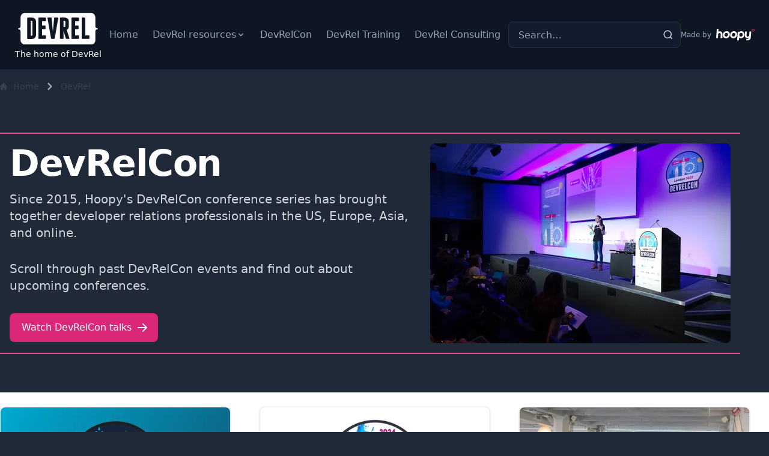

--- FILE ---
content_type: text/html; charset=utf-8
request_url: https://developerrelations.com/devrelcon/
body_size: 5960
content:
<!DOCTYPE html><html lang="en" class="dark"> <head><script defer data-domain="developerrelations.com" src="https://plausible.io/js/script.outbound-links.js"></script><script>
      window.plausible = window.plausible || function () {
        (window.plausible.q = window.plausible.q || []).push(arguments);
      };
    </script><meta charset="UTF-8"><meta name="viewport" content="width=device-width, initial-scale=1.0"><meta name="generator" content="Astro v5.16.4"><link href="https://cdnjs.cloudflare.com/ajax/libs/flowbite/2.3.0/flowbite.min.css" rel="stylesheet"><title>DevRelCon | DeveloperRelations.com</title><link rel="canonical" href="https://developerrelations.com/devrelcon/"><meta name="description" content="The global developer relations event series."><meta name="robots" content="index, follow"><meta property="og:title" content="DevRelCon | DeveloperRelations.com"><meta property="og:type" content="website"><meta property="og:image" content="https://developerrelations.com/images/devrel-logo.png"><meta property="og:url" content="https://developerrelations.com/devrelcon/"><meta property="og:description" content="The global developer relations event series."><meta property="og:locale" content="en_US"><meta property="og:site_name" content="Developer Relations"><meta name="twitter:card" content="summary_large_image"><meta name="twitter:site" content="@_devrel"><meta name="twitter:title" content="DevRelCon | DeveloperRelations.com"><meta name="twitter:image" content="https://developerrelations.com/images/devrel-logo.png"><meta name="twitter:image:alt" content="Developer Relations Logo"><meta name="twitter:description" content="The global developer relations event series."><meta name="twitter:creator" content="@_devrel"><link rel="icon" type="image/svg+xml" href="/favicon.svg"><link rel="sitemap" type="application/xml" href="/sitemap-index.xml"><meta name="theme-color" content="#1f2937"><link rel="stylesheet" href="/_astro/index.7BqZ6ZIh.css"></head> <body class="bg-gray-800"> <header class="border-b border-[#233044] bg-[#0E1624] shadow-[0_1px_0_0_rgba(23,37,69,0.6)]"> <nav class="px-4 py-4 sm:px-6"> <div class="mx-auto flex max-w-screen-xl flex-wrap items-center justify-between gap-4 lg:gap-6"> <div class="flex items-center gap-3"> <a href="/" class="flex flex-col items-center text-center"> <img src="/_astro/devrel-logo-white.CTuCNOki_lAb57.svg" alt="DeveloperRelations.com logo" loading="lazy" decoding="async" fetchpriority="auto" width="145" height="66" class="mx-0 sm:h-16"> <p class="hidden w-full text-center text-sm font-medium text-white md:block">
The home of DevRel
</p> </a> </div> <form id="site-search-form" action="/search" method="get" role="search" class="order-3 w-full lg:order-2 lg:w-auto lg:flex-1"> <label for="site-search" class="sr-only">Search the site</label> <div class="relative w-full max-w-md"> <input id="site-search" name="q" type="search" placeholder="Search…" value class="h-11 w-full rounded-lg border border-[#233044] bg-[#121C2E] px-4 pr-10 text-[#E6EAF2] placeholder-[#94A3B8] transition focus:border-pink-500 focus:outline-none focus:ring-2 focus:ring-pink-500/70" autocomplete="off" enterkeyhint="search"> <div class="pointer-events-none absolute inset-y-0 right-3 flex items-center text-slate-300"> <svg xmlns="http://www.w3.org/2000/svg" width="18" height="18" viewBox="0 0 24 24" fill="none" stroke="currentColor" stroke-width="2" aria-hidden="true"> <circle cx="11" cy="11" r="8"></circle> <line x1="21" y1="21" x2="16.65" y2="16.65"></line> </svg> </div> </div> </form> <div class="flex items-center gap-4 lg:order-3"> <a href="https://hoopy.io" target="_blank" class="flex items-center text-xs font-medium text-[#94A3B8] transition hover:text-[#E6EAF2]">
Made by <img src="/images/hoopy.svg" alt="Hoopy logo" class="ml-2 w-16"> </a> <button data-collapse-toggle="mobile-menu-2" type="button" class="inline-flex items-center rounded-lg p-2 text-[#94A3B8] transition hover:bg-[#182235] hover:text-[#E6EAF2] focus:outline-none focus:ring-2 focus:ring-pink-500/70 lg:hidden" aria-controls="mobile-menu-2" aria-expanded="false"> <span class="sr-only">Open main menu</span> <svg class="h-6 w-6" fill="currentColor" viewBox="0 0 20 20" xmlns="http://www.w3.org/2000/svg"> <path fill-rule="evenodd" d="M3 5a1 1 0 011-1h12a1 1 0 110 2H4a1 1 0 01-1-1zM3 10a1 1 0 011-1h12a1 1 0 110 2H4a1 1 0 01-1-1zM3 15a1 1 0 011-1h12a1 1 0 110 2H4a1 1 0 01-1-1z" clip-rule="evenodd"></path> </svg> <svg class="hidden h-6 w-6" fill="currentColor" viewBox="0 0 20 20" xmlns="http://www.w3.org/2000/svg"> <path fill-rule="evenodd" d="M4.293 4.293a1 1 0 011.414 0L10 8.586l4.293-4.293a1 1 0 111.414 1.414L11.414 10l4.293 4.293a1 1 0 01-1.414 1.414L10 11.414l-4.293 4.293a1 1 0 01-1.414-1.414L8.586 10 4.293 5.707a1 1 0 010-1.414z" clip-rule="evenodd"></path> </svg> </button> </div> <div class="order-4 hidden w-full items-center justify-between rounded-lg border border-transparent bg-transparent p-0 lg:order-1 lg:flex lg:w-auto" id="mobile-menu-2"> <ul class="flex flex-col gap-2 font-medium text-[#94A3B8] lg:flex-row lg:items-center lg:gap-6"> <li> <a href="/" class="block rounded-lg px-3 py-2 transition hover:bg-[#182235] hover:text-[#E6EAF2]">
Home
</a> </li> <li class="group relative"> <button type="button" data-dropdown-toggle="resources-menu" class="peer flex w-full items-center gap-1 rounded-lg px-3 py-2 transition hover:bg-[#182235] hover:text-[#E6EAF2]">
DevRel resources
<svg class="h-4 w-4" fill="currentColor" viewBox="0 0 20 20" xmlns="http://www.w3.org/2000/svg"> <path fill-rule="evenodd" d="M5.293 7.293a1 1 0 011.414 0L10 10.586l3.293-3.293a1 1 0 111.414 1.414l-4 4a1 1 0 01-1.414 0l-4-4a1 1 0 010-1.414z" clip-rule="evenodd"></path> </svg> </button> <div id="resources-menu" data-popper-placement="bottom-start" class="hidden min-w-[12rem] rounded-lg border border-[#233044] bg-[#121C2E] shadow-lg shadow-black/20 ring-1 ring-[#233044]/60 [&:not(.hidden)]:!block"> <div class="py-2 text-sm text-[#94A3B8]"> <a href="/talks" class="block px-4 py-2 transition hover:bg-[#182235] hover:text-[#E6EAF2]">DevRelCon talks</a> <a href="/guides" class="block px-4 py-2 transition hover:bg-[#182235] hover:text-[#E6EAF2]">DevRel guides</a> <a href="/podcasts" class="block px-4 py-2 transition hover:bg-[#182235] hover:text-[#E6EAF2]">DevRel podcasts</a> <a href="/reports" class="block px-4 py-2 transition hover:bg-[#182235] hover:text-[#E6EAF2]">DevRel reports</a> <a href="/case-studies" class="block px-4 py-2 transition hover:bg-[#182235] hover:text-[#E6EAF2]">DevRel case studies</a> <a href="/origin-stories" class="block px-4 py-2 transition hover:bg-[#182235] hover:text-[#E6EAF2]">DevRel origin stories</a> </div> </div> </li> <li> <a href="/devrelcon" class="block rounded-lg px-3 py-2 transition hover:bg-[#182235] hover:text-[#E6EAF2]">
DevRelCon
</a> </li> <li> <a href="https://developer.marketing/" target="_blank" class="block rounded-lg px-3 py-2 transition hover:bg-[#182235] hover:text-[#E6EAF2]">
DevRel Training
</a> </li> <li> <a href="https://hoopy.io/" target="_blank" class="block rounded-lg px-3 py-2 transition hover:bg-[#182235] hover:text-[#E6EAF2]">
DevRel Consulting
</a> </li> </ul> </div> </div> </nav> </header> <script>
  (() => {
    const isTypingTarget = (active) => {
      if (!active) return false;
      const tag = active.tagName;
      return tag === "INPUT" || tag === "TEXTAREA" || active.isContentEditable;
    };

    window.addEventListener("keydown", (event) => {
      if (event.key !== "/" && event.code !== "Slash") return;
      if (isTypingTarget(document.activeElement)) return;
      const input = document.getElementById("site-search");
      if (!input) return;
      event.preventDefault();
      input.focus();
    });

    const form = document.getElementById("site-search-form");
    if (!form) return;
    form.addEventListener("submit", () => {
      const queryInput = form.querySelector('input[name="q"]');
      const q = queryInput ? queryInput.value : "";
      window.dispatchEvent(new CustomEvent("search:submitted", { detail: { q } }));
    });
  })();
</script> <div class="flex flex-wrap justify-between items-center mx-auto max-w-screen-xl"> <nav class="mt-4" aria-label="Breadcrumb"><ol class="inline-flex items-center space-x-1 md:space-x-2 rtl:space-x-reverse"><li class="inline-flex items-center"><a href="/" class="inline-flex items-center text-sm font-medium text-gray-700 hover:text-blue-600 dark:text-gray-400 dark:hover:text-white"><svg class="w-3 h-3 me-2.5" aria-hidden="true" xmlns="http://www.w3.org/2000/svg" fill="currentColor" viewBox="0 0 20 20"><path d="m19.707 9.293-2-2-7-7a1 1 0 0 0-1.414 0l-7 7-2 2a1 1 0 0 0 1.414 1.414L2 10.414V18a2 2 0 0 0 2 2h3a1 1 0 0 0 1-1v-4a1 1 0 0 1 1-1h2a1 1 0 0 1 1 1v4a1 1 0 0 0 1 1h3a2 2 0 0 0 2-2v-7.586l.293.293a1 1 0 0 0 1.414-1.414Z"></path></svg>
Home
</a></li><li title="DevRel"><div class="flex items-center"><svg class="rtl:rotate-180 w-3 h-3 text-gray-400 mx-1" aria-hidden="true" xmlns="http://www.w3.org/2000/svg" fill="none" viewBox="0 0 6 10"><path stroke="currentColor" stroke-linecap="round" stroke-linejoin="round" stroke-width="2" d="m1 9 4-4-4-4"></path></svg><a href="/devrelcon/" class="ms-1 text-sm font-medium text-gray-700 hover:text-blue-600 md:ms-2 dark:text-gray-400 dark:hover:text-white">DevRel</a></div></li></ol></nav>  <section class="bg-gray-800"> <div class="grid max-w-screen-xl px-4 my-8 mx-auto lg:gap-8 xl:gap-0 lg:my-16 py-4 lg:grid-cols-12 border-y-2 border-pink-500"> <div class="mr-auto place-self-center lg:col-span-7"> <h1 class="max-w-2xl mb-4 text-4xl font-extrabold tracking-tight leading-none md:text-5xl xl:text-6xl text-white">DevRelCon</h1> <p class="max-w-2xl mb-6 font-light lg:mb-8 md:text-lg lg:text-xl text-gray-300">Since 2015, Hoopy's DevRelCon conference series has brought together developer relations professionals in the US, Europe, Asia, and online.</p> <p class="max-w-2xl mb-6 font-light lg:mb-8 md:text-lg lg:text-xl text-gray-300">Scroll through past DevRelCon events and find out about upcoming conferences.</p> <a href="/talks" class="inline-flex items-center justify-center px-5 py-3 mr-3 text-base font-medium text-center text-white rounded-lg bg-pink-600 hover:bg-pink-500">
Watch DevRelCon talks
<svg class="w-5 h-5 ml-2 -mr-1" fill="currentColor" viewBox="0 0 20 20" xmlns="http://www.w3.org/2000/svg"><path fill-rule="evenodd" d="M10.293 3.293a1 1 0 011.414 0l6 6a1 1 0 010 1.414l-6 6a1 1 0 01-1.414-1.414L14.586 11H3a1 1 0 110-2h11.586l-4.293-4.293a1 1 0 010-1.414z" clip-rule="evenodd"></path></svg> </a> </div> <div class="hidden lg:mt-0 lg:col-span-5 lg:flex"> <img src="/_astro/devrelcon-london-2019-stage.C8b_vBep_ZEFfgd.webp" alt="DevRelCon London 2019" decoding="async" loading="lazy" fetchpriority="auto" width="500" height="333" class="rounded-lg"> </div> </div> </section> <section class="bg-white dark:bg-gray-800 w-full block"> <div class="pt-6 py-8 px-0 mx-auto max-w-screen-xl lg:py-6 lg:px-0 "> <div class="grid lg:grid-cols-3 md:grid-cols-2 sm:grid-cols-1 gap-4"> <div class="flex flex-col col-span-1"> <div class="flex flex-col flex-grow"> <div class="max-w-sm bg-white border border-gray-200 rounded-lg shadow dark:bg-gray-900 dark:border-gray-700"> <a href="/devrelcon/devrelcon-new-york-2025"> <img src="/_astro/devrelcon-new-york-2025.Bd-dl6D-_ZKKkin.webp" alt="DevRelCon New York 2025" loading="lazy" decoding="async" fetchpriority="auto" width="480" height="255" class="rounded-t-lg"> </a>  <div class="p-5"> <a href="/devrelcon/devrelcon-new-york-2025"> <h3 class="mb-2 text-2xl font-bold tracking-tight text-gray-900 dark:text-white">DevRelCon New York 2025</h3> </a> <p class="mb-1 font-normal text-gray-700 dark:text-gray-400">17 July 2025  to 18 July 2025 </p> <p class="mb-3 font-normal text-gray-700 dark:text-gray-400"> New York </p> <a href="/devrelcon/devrelcon-new-york-2025" class="inline-flex items-center px-3 py-2 mt-4 text-sm font-medium text-center text-white bg-primary-700 rounded-lg hover:bg-primary-800 focus:ring-4 focus:outline-none focus:ring-primary-300 dark:bg-primary-600 dark:hover:bg-primary-700 dark:focus:ring-primary-800">
Read more
<svg class="rtl:rotate-180 w-3.5 h-3.5 ms-2" aria-hidden="true" xmlns="http://www.w3.org/2000/svg" fill="none" viewBox="0 0 14 10"> <path stroke="currentColor" stroke-linecap="round" stroke-linejoin="round" stroke-width="2" d="M1 5h12m0 0L9 1m4 4L9 9"></path> </svg> </a> </div> </div> </div> </div><div class="flex flex-col col-span-1"> <div class="flex flex-col flex-grow"> <div class="max-w-sm bg-white border border-gray-200 rounded-lg shadow dark:bg-gray-900 dark:border-gray-700"> <a href="/devrelcon/devrelcon-bengaluru-2024"> <img src="/_astro/devrelcon-bengaluru-2024.BgBPESeA_Z28vWXY.webp" alt="DevRelCon Bengaluru 2024" loading="lazy" decoding="async" fetchpriority="auto" width="480" height="255" class="rounded-t-lg"> </a>  <div class="p-5"> <a href="/devrelcon/devrelcon-bengaluru-2024"> <h3 class="mb-2 text-2xl font-bold tracking-tight text-gray-900 dark:text-white">DevRelCon Bengaluru 2024</h3> </a> <p class="mb-1 font-normal text-gray-700 dark:text-gray-400">6 December 2024  to 7 December 2024 </p> <p class="mb-3 font-normal text-gray-700 dark:text-gray-400"> Bengaluru </p> <a href="/devrelcon/devrelcon-bengaluru-2024" class="inline-flex items-center px-3 py-2 mt-4 text-sm font-medium text-center text-white bg-primary-700 rounded-lg hover:bg-primary-800 focus:ring-4 focus:outline-none focus:ring-primary-300 dark:bg-primary-600 dark:hover:bg-primary-700 dark:focus:ring-primary-800">
Read more
<svg class="rtl:rotate-180 w-3.5 h-3.5 ms-2" aria-hidden="true" xmlns="http://www.w3.org/2000/svg" fill="none" viewBox="0 0 14 10"> <path stroke="currentColor" stroke-linecap="round" stroke-linejoin="round" stroke-width="2" d="M1 5h12m0 0L9 1m4 4L9 9"></path> </svg> </a> </div> </div> </div> </div><div class="flex flex-col col-span-1"> <div class="flex flex-col flex-grow"> <div class="max-w-sm bg-white border border-gray-200 rounded-lg shadow dark:bg-gray-900 dark:border-gray-700"> <a href="/devrelcon/devrelcon-new-york-2024"> <img src="/_astro/devrelcon-new-york-2024.rxOEpKXU_Z1wiBrt.webp" alt="DevRelCon New York 2024" loading="lazy" decoding="async" fetchpriority="auto" width="480" height="255" class="rounded-t-lg"> </a>  <div class="p-5"> <a href="/devrelcon/devrelcon-new-york-2024"> <h3 class="mb-2 text-2xl font-bold tracking-tight text-gray-900 dark:text-white">DevRelCon New York 2024</h3> </a> <p class="mb-1 font-normal text-gray-700 dark:text-gray-400">18 July 2024  to 19 July 2024 </p> <p class="mb-3 font-normal text-gray-700 dark:text-gray-400"> New York </p> <a href="/devrelcon/devrelcon-new-york-2024" class="inline-flex items-center px-3 py-2 mt-4 text-sm font-medium text-center text-white bg-primary-700 rounded-lg hover:bg-primary-800 focus:ring-4 focus:outline-none focus:ring-primary-300 dark:bg-primary-600 dark:hover:bg-primary-700 dark:focus:ring-primary-800">
Read more
<svg class="rtl:rotate-180 w-3.5 h-3.5 ms-2" aria-hidden="true" xmlns="http://www.w3.org/2000/svg" fill="none" viewBox="0 0 14 10"> <path stroke="currentColor" stroke-linecap="round" stroke-linejoin="round" stroke-width="2" d="M1 5h12m0 0L9 1m4 4L9 9"></path> </svg> </a> </div> </div> </div> </div><div class="flex flex-col col-span-1"> <div class="flex flex-col flex-grow"> <div class="max-w-sm bg-white border border-gray-200 rounded-lg shadow dark:bg-gray-900 dark:border-gray-700"> <a href="/devrelcon/devrelcon-london-2023"> <img src="/_astro/devrelcon-london-2023.DeRRjLBy_2kgzTL.webp" alt="DevRelCon London 2023" loading="lazy" decoding="async" fetchpriority="auto" width="480" height="255" class="rounded-t-lg"> </a>  <div class="p-5"> <a href="/devrelcon/devrelcon-london-2023"> <h3 class="mb-2 text-2xl font-bold tracking-tight text-gray-900 dark:text-white">DevRelCon London 2023</h3> </a> <p class="mb-1 font-normal text-gray-700 dark:text-gray-400">7 September 2023  to 8 September 2023 </p> <p class="mb-3 font-normal text-gray-700 dark:text-gray-400"> London </p> <a href="/devrelcon/devrelcon-london-2023" class="inline-flex items-center px-3 py-2 mt-4 text-sm font-medium text-center text-white bg-primary-700 rounded-lg hover:bg-primary-800 focus:ring-4 focus:outline-none focus:ring-primary-300 dark:bg-primary-600 dark:hover:bg-primary-700 dark:focus:ring-primary-800">
Read more
<svg class="rtl:rotate-180 w-3.5 h-3.5 ms-2" aria-hidden="true" xmlns="http://www.w3.org/2000/svg" fill="none" viewBox="0 0 14 10"> <path stroke="currentColor" stroke-linecap="round" stroke-linejoin="round" stroke-width="2" d="M1 5h12m0 0L9 1m4 4L9 9"></path> </svg> </a> </div> </div> </div> </div><div class="flex flex-col col-span-1"> <div class="flex flex-col flex-grow"> <div class="max-w-sm bg-white border border-gray-200 rounded-lg shadow dark:bg-gray-900 dark:border-gray-700"> <a href="/devrelcon/devrelcon-yokohama-2023"> <img src="/_astro/devrelcon-yokohama-2023.C3_vRfzc_1O2PnM.webp" alt="DevRelCon Yokohama 2023" loading="lazy" decoding="async" fetchpriority="auto" width="480" height="255" class="rounded-t-lg"> </a>  <div class="p-5"> <a href="/devrelcon/devrelcon-yokohama-2023"> <h3 class="mb-2 text-2xl font-bold tracking-tight text-gray-900 dark:text-white">DevRelCon Yokohama 2023</h3> </a> <p class="mb-1 font-normal text-gray-700 dark:text-gray-400">10 March 2023  to 11 March 2023 </p> <p class="mb-3 font-normal text-gray-700 dark:text-gray-400"> Yokohama </p> <a href="/devrelcon/devrelcon-yokohama-2023" class="inline-flex items-center px-3 py-2 mt-4 text-sm font-medium text-center text-white bg-primary-700 rounded-lg hover:bg-primary-800 focus:ring-4 focus:outline-none focus:ring-primary-300 dark:bg-primary-600 dark:hover:bg-primary-700 dark:focus:ring-primary-800">
Read more
<svg class="rtl:rotate-180 w-3.5 h-3.5 ms-2" aria-hidden="true" xmlns="http://www.w3.org/2000/svg" fill="none" viewBox="0 0 14 10"> <path stroke="currentColor" stroke-linecap="round" stroke-linejoin="round" stroke-width="2" d="M1 5h12m0 0L9 1m4 4L9 9"></path> </svg> </a> </div> </div> </div> </div><div class="flex flex-col col-span-1"> <div class="flex flex-col flex-grow"> <div class="max-w-sm bg-white border border-gray-200 rounded-lg shadow dark:bg-gray-900 dark:border-gray-700"> <a href="/devrelcon/devrelcon-latam-2023"> <img src="/_astro/devrelcon-latam-2023.ultnoXnr_Z245Rsl.webp" alt="DevRelCon LATAM" loading="lazy" decoding="async" fetchpriority="auto" width="480" height="255" class="rounded-t-lg"> </a>  <div class="p-5"> <a href="/devrelcon/devrelcon-latam-2023"> <h3 class="mb-2 text-2xl font-bold tracking-tight text-gray-900 dark:text-white">DevRelCon LATAM</h3> </a> <p class="mb-1 font-normal text-gray-700 dark:text-gray-400">9 February 2023  to 10 February 2023 </p> <p class="mb-3 font-normal text-gray-700 dark:text-gray-400"> Online </p> <a href="/devrelcon/devrelcon-latam-2023" class="inline-flex items-center px-3 py-2 mt-4 text-sm font-medium text-center text-white bg-primary-700 rounded-lg hover:bg-primary-800 focus:ring-4 focus:outline-none focus:ring-primary-300 dark:bg-primary-600 dark:hover:bg-primary-700 dark:focus:ring-primary-800">
Read more
<svg class="rtl:rotate-180 w-3.5 h-3.5 ms-2" aria-hidden="true" xmlns="http://www.w3.org/2000/svg" fill="none" viewBox="0 0 14 10"> <path stroke="currentColor" stroke-linecap="round" stroke-linejoin="round" stroke-width="2" d="M1 5h12m0 0L9 1m4 4L9 9"></path> </svg> </a> </div> </div> </div> </div><div class="flex flex-col col-span-1"> <div class="flex flex-col flex-grow"> <div class="max-w-sm bg-white border border-gray-200 rounded-lg shadow dark:bg-gray-900 dark:border-gray-700"> <a href="/devrelcon/devrelcon-prague-2022"> <img src="/_astro/devrelcon-prague-2022.Cv7bs-G7_29nPpc.webp" alt="DevRelCon Prague 2022" loading="lazy" decoding="async" fetchpriority="auto" width="480" height="255" class="rounded-t-lg"> </a>  <div class="p-5"> <a href="/devrelcon/devrelcon-prague-2022"> <h3 class="mb-2 text-2xl font-bold tracking-tight text-gray-900 dark:text-white">DevRelCon Prague 2022</h3> </a> <p class="mb-1 font-normal text-gray-700 dark:text-gray-400">6 December 2022  to 7 December 2022 </p> <p class="mb-3 font-normal text-gray-700 dark:text-gray-400"> Prague </p> <a href="/devrelcon/devrelcon-prague-2022" class="inline-flex items-center px-3 py-2 mt-4 text-sm font-medium text-center text-white bg-primary-700 rounded-lg hover:bg-primary-800 focus:ring-4 focus:outline-none focus:ring-primary-300 dark:bg-primary-600 dark:hover:bg-primary-700 dark:focus:ring-primary-800">
Read more
<svg class="rtl:rotate-180 w-3.5 h-3.5 ms-2" aria-hidden="true" xmlns="http://www.w3.org/2000/svg" fill="none" viewBox="0 0 14 10"> <path stroke="currentColor" stroke-linecap="round" stroke-linejoin="round" stroke-width="2" d="M1 5h12m0 0L9 1m4 4L9 9"></path> </svg> </a> </div> </div> </div> </div><div class="flex flex-col col-span-1"> <div class="flex flex-col flex-grow"> <div class="max-w-sm bg-white border border-gray-200 rounded-lg shadow dark:bg-gray-900 dark:border-gray-700"> <a href="/devrelcon/devrelcon-deep-dives"> <img src="/_astro/devrelcon-deep-dives.D1GsZD8B_70SSX.webp" alt="DevRelCon Deep Dives" loading="lazy" decoding="async" fetchpriority="auto" width="480" height="255" class="rounded-t-lg"> </a>  <div class="p-5"> <a href="/devrelcon/devrelcon-deep-dives"> <h3 class="mb-2 text-2xl font-bold tracking-tight text-gray-900 dark:text-white">DevRelCon Deep Dives</h3> </a> <p class="mb-1 font-normal text-gray-700 dark:text-gray-400">24 May 2022  to 25 May 2022 </p> <p class="mb-3 font-normal text-gray-700 dark:text-gray-400"> Online </p> <a href="/devrelcon/devrelcon-deep-dives" class="inline-flex items-center px-3 py-2 mt-4 text-sm font-medium text-center text-white bg-primary-700 rounded-lg hover:bg-primary-800 focus:ring-4 focus:outline-none focus:ring-primary-300 dark:bg-primary-600 dark:hover:bg-primary-700 dark:focus:ring-primary-800">
Read more
<svg class="rtl:rotate-180 w-3.5 h-3.5 ms-2" aria-hidden="true" xmlns="http://www.w3.org/2000/svg" fill="none" viewBox="0 0 14 10"> <path stroke="currentColor" stroke-linecap="round" stroke-linejoin="round" stroke-width="2" d="M1 5h12m0 0L9 1m4 4L9 9"></path> </svg> </a> </div> </div> </div> </div><div class="flex flex-col col-span-1"> <div class="flex flex-col flex-grow"> <div class="max-w-sm bg-white border border-gray-200 rounded-lg shadow dark:bg-gray-900 dark:border-gray-700"> <a href="/devrelcon/devrelcon-2021"> <img src="/_astro/devrelcon-2021.dNHzQe8R_Z2aDIe3.webp" alt="DevRelCon 2021" loading="lazy" decoding="async" fetchpriority="auto" width="480" height="255" class="rounded-t-lg"> </a>  <div class="p-5"> <a href="/devrelcon/devrelcon-2021"> <h3 class="mb-2 text-2xl font-bold tracking-tight text-gray-900 dark:text-white">DevRelCon 2021</h3> </a> <p class="mb-1 font-normal text-gray-700 dark:text-gray-400">8 November 2021  to 10 November 2021 </p> <p class="mb-3 font-normal text-gray-700 dark:text-gray-400"> Online </p> <a href="/devrelcon/devrelcon-2021" class="inline-flex items-center px-3 py-2 mt-4 text-sm font-medium text-center text-white bg-primary-700 rounded-lg hover:bg-primary-800 focus:ring-4 focus:outline-none focus:ring-primary-300 dark:bg-primary-600 dark:hover:bg-primary-700 dark:focus:ring-primary-800">
Read more
<svg class="rtl:rotate-180 w-3.5 h-3.5 ms-2" aria-hidden="true" xmlns="http://www.w3.org/2000/svg" fill="none" viewBox="0 0 14 10"> <path stroke="currentColor" stroke-linecap="round" stroke-linejoin="round" stroke-width="2" d="M1 5h12m0 0L9 1m4 4L9 9"></path> </svg> </a> </div> </div> </div> </div><div class="flex flex-col col-span-1"> <div class="flex flex-col flex-grow"> <div class="max-w-sm bg-white border border-gray-200 rounded-lg shadow dark:bg-gray-900 dark:border-gray-700"> <a href="/devrelcon/devrelcon-tokyo-2021"> <img src="/_astro/devrelcon-tokyo-2021.BU25nDKE_21bW2a.webp" alt="DevRelCon Tokyo 2021" loading="lazy" decoding="async" fetchpriority="auto" width="480" height="255" class="rounded-t-lg"> </a>  <div class="p-5"> <a href="/devrelcon/devrelcon-tokyo-2021"> <h3 class="mb-2 text-2xl font-bold tracking-tight text-gray-900 dark:text-white">DevRelCon Tokyo 2021</h3> </a> <p class="mb-1 font-normal text-gray-700 dark:text-gray-400">6 May 2021  </p> <p class="mb-3 font-normal text-gray-700 dark:text-gray-400"> Online </p> <a href="/devrelcon/devrelcon-tokyo-2021" class="inline-flex items-center px-3 py-2 mt-4 text-sm font-medium text-center text-white bg-primary-700 rounded-lg hover:bg-primary-800 focus:ring-4 focus:outline-none focus:ring-primary-300 dark:bg-primary-600 dark:hover:bg-primary-700 dark:focus:ring-primary-800">
Read more
<svg class="rtl:rotate-180 w-3.5 h-3.5 ms-2" aria-hidden="true" xmlns="http://www.w3.org/2000/svg" fill="none" viewBox="0 0 14 10"> <path stroke="currentColor" stroke-linecap="round" stroke-linejoin="round" stroke-width="2" d="M1 5h12m0 0L9 1m4 4L9 9"></path> </svg> </a> </div> </div> </div> </div><div class="flex flex-col col-span-1"> <div class="flex flex-col flex-grow"> <div class="max-w-sm bg-white border border-gray-200 rounded-lg shadow dark:bg-gray-900 dark:border-gray-700"> <a href="/devrelcon/devrelcon-earth-2020"> <img src="/_astro/devrelcon-earth-2020.T64fRIFk_ewOq6.webp" alt="DevRelCon Earth 2020" loading="lazy" decoding="async" fetchpriority="auto" width="480" height="255" class="rounded-t-lg"> </a>  <div class="p-5"> <a href="/devrelcon/devrelcon-earth-2020"> <h3 class="mb-2 text-2xl font-bold tracking-tight text-gray-900 dark:text-white">DevRelCon Earth 2020</h3> </a> <p class="mb-1 font-normal text-gray-700 dark:text-gray-400">30 June 2020  to 10 August 2020 </p> <p class="mb-3 font-normal text-gray-700 dark:text-gray-400"> Online </p> <a href="/devrelcon/devrelcon-earth-2020" class="inline-flex items-center px-3 py-2 mt-4 text-sm font-medium text-center text-white bg-primary-700 rounded-lg hover:bg-primary-800 focus:ring-4 focus:outline-none focus:ring-primary-300 dark:bg-primary-600 dark:hover:bg-primary-700 dark:focus:ring-primary-800">
Read more
<svg class="rtl:rotate-180 w-3.5 h-3.5 ms-2" aria-hidden="true" xmlns="http://www.w3.org/2000/svg" fill="none" viewBox="0 0 14 10"> <path stroke="currentColor" stroke-linecap="round" stroke-linejoin="round" stroke-width="2" d="M1 5h12m0 0L9 1m4 4L9 9"></path> </svg> </a> </div> </div> </div> </div><div class="flex flex-col col-span-1"> <div class="flex flex-col flex-grow"> <div class="max-w-sm bg-white border border-gray-200 rounded-lg shadow dark:bg-gray-900 dark:border-gray-700"> <a href="/devrelcon/devrelcon-london-2019"> <img src="/_astro/devrelcon-london-2019.BRQ9RDQQ_xR71o.webp" alt="DevRelCon London 2019" loading="lazy" decoding="async" fetchpriority="auto" width="480" height="255" class="rounded-t-lg"> </a>  <div class="p-5"> <a href="/devrelcon/devrelcon-london-2019"> <h3 class="mb-2 text-2xl font-bold tracking-tight text-gray-900 dark:text-white">DevRelCon London 2019</h3> </a> <p class="mb-1 font-normal text-gray-700 dark:text-gray-400">10 December 2019  to 11 December 2019 </p> <p class="mb-3 font-normal text-gray-700 dark:text-gray-400"> London </p> <a href="/devrelcon/devrelcon-london-2019" class="inline-flex items-center px-3 py-2 mt-4 text-sm font-medium text-center text-white bg-primary-700 rounded-lg hover:bg-primary-800 focus:ring-4 focus:outline-none focus:ring-primary-300 dark:bg-primary-600 dark:hover:bg-primary-700 dark:focus:ring-primary-800">
Read more
<svg class="rtl:rotate-180 w-3.5 h-3.5 ms-2" aria-hidden="true" xmlns="http://www.w3.org/2000/svg" fill="none" viewBox="0 0 14 10"> <path stroke="currentColor" stroke-linecap="round" stroke-linejoin="round" stroke-width="2" d="M1 5h12m0 0L9 1m4 4L9 9"></path> </svg> </a> </div> </div> </div> </div><div class="flex flex-col col-span-1"> <div class="flex flex-col flex-grow"> <div class="max-w-sm bg-white border border-gray-200 rounded-lg shadow dark:bg-gray-900 dark:border-gray-700"> <a href="/devrelcon/devrelcon-san-francisco-2019"> <img src="/_astro/devrelcon-san-francisco-2019.Dp4qaT7-_Z1j1wT0.webp" alt="DevRelCon San Francisco 2019" loading="lazy" decoding="async" fetchpriority="auto" width="480" height="255" class="rounded-t-lg"> </a>  <div class="p-5"> <a href="/devrelcon/devrelcon-san-francisco-2019"> <h3 class="mb-2 text-2xl font-bold tracking-tight text-gray-900 dark:text-white">DevRelCon San Francisco 2019</h3> </a> <p class="mb-1 font-normal text-gray-700 dark:text-gray-400">6 June 2019  to 7 June 2019 </p> <p class="mb-3 font-normal text-gray-700 dark:text-gray-400"> San Francisco </p> <a href="/devrelcon/devrelcon-san-francisco-2019" class="inline-flex items-center px-3 py-2 mt-4 text-sm font-medium text-center text-white bg-primary-700 rounded-lg hover:bg-primary-800 focus:ring-4 focus:outline-none focus:ring-primary-300 dark:bg-primary-600 dark:hover:bg-primary-700 dark:focus:ring-primary-800">
Read more
<svg class="rtl:rotate-180 w-3.5 h-3.5 ms-2" aria-hidden="true" xmlns="http://www.w3.org/2000/svg" fill="none" viewBox="0 0 14 10"> <path stroke="currentColor" stroke-linecap="round" stroke-linejoin="round" stroke-width="2" d="M1 5h12m0 0L9 1m4 4L9 9"></path> </svg> </a> </div> </div> </div> </div><div class="flex flex-col col-span-1"> <div class="flex flex-col flex-grow"> <div class="max-w-sm bg-white border border-gray-200 rounded-lg shadow dark:bg-gray-900 dark:border-gray-700"> <a href="/devrelcon/devrelcon-tokyo-2019"> <img src="/_astro/devrelcon-tokyo-2019.Df-KZCU7_Z2hWAk6.webp" alt="DevRelCon Tokyo 2019" loading="lazy" decoding="async" fetchpriority="auto" width="480" height="255" class="rounded-t-lg"> </a>  <div class="p-5"> <a href="/devrelcon/devrelcon-tokyo-2019"> <h3 class="mb-2 text-2xl font-bold tracking-tight text-gray-900 dark:text-white">DevRelCon Tokyo 2019</h3> </a> <p class="mb-1 font-normal text-gray-700 dark:text-gray-400">6 June 2019  to 7 June 2019 </p> <p class="mb-3 font-normal text-gray-700 dark:text-gray-400"> Tokyo </p> <a href="/devrelcon/devrelcon-tokyo-2019" class="inline-flex items-center px-3 py-2 mt-4 text-sm font-medium text-center text-white bg-primary-700 rounded-lg hover:bg-primary-800 focus:ring-4 focus:outline-none focus:ring-primary-300 dark:bg-primary-600 dark:hover:bg-primary-700 dark:focus:ring-primary-800">
Read more
<svg class="rtl:rotate-180 w-3.5 h-3.5 ms-2" aria-hidden="true" xmlns="http://www.w3.org/2000/svg" fill="none" viewBox="0 0 14 10"> <path stroke="currentColor" stroke-linecap="round" stroke-linejoin="round" stroke-width="2" d="M1 5h12m0 0L9 1m4 4L9 9"></path> </svg> </a> </div> </div> </div> </div><div class="flex flex-col col-span-1"> <div class="flex flex-col flex-grow"> <div class="max-w-sm bg-white border border-gray-200 rounded-lg shadow dark:bg-gray-900 dark:border-gray-700"> <a href="/devrelcon/devrelcon-london-2018"> <img src="/_astro/devrelcon-london-2018.xwqrF7iH_24gulp.webp" alt="DevRelCon London 2018" loading="lazy" decoding="async" fetchpriority="auto" width="480" height="255" class="rounded-t-lg"> </a>  <div class="p-5"> <a href="/devrelcon/devrelcon-london-2018"> <h3 class="mb-2 text-2xl font-bold tracking-tight text-gray-900 dark:text-white">DevRelCon London 2018</h3> </a> <p class="mb-1 font-normal text-gray-700 dark:text-gray-400">7 November 2018  to 8 November 2018 </p> <p class="mb-3 font-normal text-gray-700 dark:text-gray-400"> London </p> <a href="/devrelcon/devrelcon-london-2018" class="inline-flex items-center px-3 py-2 mt-4 text-sm font-medium text-center text-white bg-primary-700 rounded-lg hover:bg-primary-800 focus:ring-4 focus:outline-none focus:ring-primary-300 dark:bg-primary-600 dark:hover:bg-primary-700 dark:focus:ring-primary-800">
Read more
<svg class="rtl:rotate-180 w-3.5 h-3.5 ms-2" aria-hidden="true" xmlns="http://www.w3.org/2000/svg" fill="none" viewBox="0 0 14 10"> <path stroke="currentColor" stroke-linecap="round" stroke-linejoin="round" stroke-width="2" d="M1 5h12m0 0L9 1m4 4L9 9"></path> </svg> </a> </div> </div> </div> </div><div class="flex flex-col col-span-1"> <div class="flex flex-col flex-grow"> <div class="max-w-sm bg-white border border-gray-200 rounded-lg shadow dark:bg-gray-900 dark:border-gray-700"> <a href="/devrelcon/devrelcon-tokyo-2018"> <img src="/_astro/devrelcon-tokyo-2018.Cu6Hm1di_IKwrn.webp" alt="DevRelCon Tokyo 2018" loading="lazy" decoding="async" fetchpriority="auto" width="480" height="255" class="rounded-t-lg"> </a>  <div class="p-5"> <a href="/devrelcon/devrelcon-tokyo-2018"> <h3 class="mb-2 text-2xl font-bold tracking-tight text-gray-900 dark:text-white">DevRelCon Tokyo 2018</h3> </a> <p class="mb-1 font-normal text-gray-700 dark:text-gray-400">15 July 2018  </p> <p class="mb-3 font-normal text-gray-700 dark:text-gray-400"> Tokyo </p> <a href="/devrelcon/devrelcon-tokyo-2018" class="inline-flex items-center px-3 py-2 mt-4 text-sm font-medium text-center text-white bg-primary-700 rounded-lg hover:bg-primary-800 focus:ring-4 focus:outline-none focus:ring-primary-300 dark:bg-primary-600 dark:hover:bg-primary-700 dark:focus:ring-primary-800">
Read more
<svg class="rtl:rotate-180 w-3.5 h-3.5 ms-2" aria-hidden="true" xmlns="http://www.w3.org/2000/svg" fill="none" viewBox="0 0 14 10"> <path stroke="currentColor" stroke-linecap="round" stroke-linejoin="round" stroke-width="2" d="M1 5h12m0 0L9 1m4 4L9 9"></path> </svg> </a> </div> </div> </div> </div><div class="flex flex-col col-span-1"> <div class="flex flex-col flex-grow"> <div class="max-w-sm bg-white border border-gray-200 rounded-lg shadow dark:bg-gray-900 dark:border-gray-700"> <a href="/devrelcon/devxcon-2017"> <img src="/_astro/devxcon-2017.oGvNHcJJ_Z1nRj7D.webp" alt="DevXcon 2017" loading="lazy" decoding="async" fetchpriority="auto" width="480" height="255" class="rounded-t-lg"> </a>  <div class="p-5"> <a href="/devrelcon/devxcon-2017"> <h3 class="mb-2 text-2xl font-bold tracking-tight text-gray-900 dark:text-white">DevXcon 2017</h3> </a> <p class="mb-1 font-normal text-gray-700 dark:text-gray-400">4 June 2018  to 22 May 2017 </p> <p class="mb-3 font-normal text-gray-700 dark:text-gray-400"> San Francisco </p> <a href="/devrelcon/devxcon-2017" class="inline-flex items-center px-3 py-2 mt-4 text-sm font-medium text-center text-white bg-primary-700 rounded-lg hover:bg-primary-800 focus:ring-4 focus:outline-none focus:ring-primary-300 dark:bg-primary-600 dark:hover:bg-primary-700 dark:focus:ring-primary-800">
Read more
<svg class="rtl:rotate-180 w-3.5 h-3.5 ms-2" aria-hidden="true" xmlns="http://www.w3.org/2000/svg" fill="none" viewBox="0 0 14 10"> <path stroke="currentColor" stroke-linecap="round" stroke-linejoin="round" stroke-width="2" d="M1 5h12m0 0L9 1m4 4L9 9"></path> </svg> </a> </div> </div> </div> </div><div class="flex flex-col col-span-1"> <div class="flex flex-col flex-grow"> <div class="max-w-sm bg-white border border-gray-200 rounded-lg shadow dark:bg-gray-900 dark:border-gray-700"> <a href="/devrelcon/devxcon-2018"> <img src="/_astro/devxcon-2018.9Cx9tcT-_1nzeGa.webp" alt="DevXcon 2018" loading="lazy" decoding="async" fetchpriority="auto" width="480" height="255" class="rounded-t-lg"> </a>  <div class="p-5"> <a href="/devrelcon/devxcon-2018"> <h3 class="mb-2 text-2xl font-bold tracking-tight text-gray-900 dark:text-white">DevXcon 2018</h3> </a> <p class="mb-1 font-normal text-gray-700 dark:text-gray-400">4 June 2018  to 5 June 2018 </p> <p class="mb-3 font-normal text-gray-700 dark:text-gray-400"> San Francisco </p> <a href="/devrelcon/devxcon-2018" class="inline-flex items-center px-3 py-2 mt-4 text-sm font-medium text-center text-white bg-primary-700 rounded-lg hover:bg-primary-800 focus:ring-4 focus:outline-none focus:ring-primary-300 dark:bg-primary-600 dark:hover:bg-primary-700 dark:focus:ring-primary-800">
Read more
<svg class="rtl:rotate-180 w-3.5 h-3.5 ms-2" aria-hidden="true" xmlns="http://www.w3.org/2000/svg" fill="none" viewBox="0 0 14 10"> <path stroke="currentColor" stroke-linecap="round" stroke-linejoin="round" stroke-width="2" d="M1 5h12m0 0L9 1m4 4L9 9"></path> </svg> </a> </div> </div> </div> </div><div class="flex flex-col col-span-1"> <div class="flex flex-col flex-grow"> <div class="max-w-sm bg-white border border-gray-200 rounded-lg shadow dark:bg-gray-900 dark:border-gray-700"> <a href="/devrelcon/devrelcon-china-2018"> <img src="/_astro/devrelcon-china-2018.BZzYx9iQ_Z1mVf3C.webp" alt="DevRelCon China 2018" loading="lazy" decoding="async" fetchpriority="auto" width="480" height="255" class="rounded-t-lg"> </a>  <div class="p-5"> <a href="/devrelcon/devrelcon-china-2018"> <h3 class="mb-2 text-2xl font-bold tracking-tight text-gray-900 dark:text-white">DevRelCon China 2018</h3> </a> <p class="mb-1 font-normal text-gray-700 dark:text-gray-400">21 April 2018  </p> <p class="mb-3 font-normal text-gray-700 dark:text-gray-400"> Suzhou </p> <a href="/devrelcon/devrelcon-china-2018" class="inline-flex items-center px-3 py-2 mt-4 text-sm font-medium text-center text-white bg-primary-700 rounded-lg hover:bg-primary-800 focus:ring-4 focus:outline-none focus:ring-primary-300 dark:bg-primary-600 dark:hover:bg-primary-700 dark:focus:ring-primary-800">
Read more
<svg class="rtl:rotate-180 w-3.5 h-3.5 ms-2" aria-hidden="true" xmlns="http://www.w3.org/2000/svg" fill="none" viewBox="0 0 14 10"> <path stroke="currentColor" stroke-linecap="round" stroke-linejoin="round" stroke-width="2" d="M1 5h12m0 0L9 1m4 4L9 9"></path> </svg> </a> </div> </div> </div> </div><div class="flex flex-col col-span-1"> <div class="flex flex-col flex-grow"> <div class="max-w-sm bg-white border border-gray-200 rounded-lg shadow dark:bg-gray-900 dark:border-gray-700"> <a href="/devrelcon/devrelcon-london-2017"> <img src="/_astro/devrelcon-london-2017.BXLNhsDf_2rS9aB.webp" alt="DevRelCon London 2017" loading="lazy" decoding="async" fetchpriority="auto" width="480" height="255" class="rounded-t-lg"> </a>  <div class="p-5"> <a href="/devrelcon/devrelcon-london-2017"> <h3 class="mb-2 text-2xl font-bold tracking-tight text-gray-900 dark:text-white">DevRelCon London 2017</h3> </a> <p class="mb-1 font-normal text-gray-700 dark:text-gray-400">6 December 2017  </p> <p class="mb-3 font-normal text-gray-700 dark:text-gray-400"> London </p> <a href="/devrelcon/devrelcon-london-2017" class="inline-flex items-center px-3 py-2 mt-4 text-sm font-medium text-center text-white bg-primary-700 rounded-lg hover:bg-primary-800 focus:ring-4 focus:outline-none focus:ring-primary-300 dark:bg-primary-600 dark:hover:bg-primary-700 dark:focus:ring-primary-800">
Read more
<svg class="rtl:rotate-180 w-3.5 h-3.5 ms-2" aria-hidden="true" xmlns="http://www.w3.org/2000/svg" fill="none" viewBox="0 0 14 10"> <path stroke="currentColor" stroke-linecap="round" stroke-linejoin="round" stroke-width="2" d="M1 5h12m0 0L9 1m4 4L9 9"></path> </svg> </a> </div> </div> </div> </div><div class="flex flex-col col-span-1"> <div class="flex flex-col flex-grow"> <div class="max-w-sm bg-white border border-gray-200 rounded-lg shadow dark:bg-gray-900 dark:border-gray-700"> <a href="/devrelcon/devrelcon-tokyo-2017"> <img src="/_astro/devrelcon-tokyo-2017.CFMWsg1z_2axIAa.webp" alt="DevRelCon Tokyo 2017" loading="lazy" decoding="async" fetchpriority="auto" width="480" height="255" class="rounded-t-lg"> </a>  <div class="p-5"> <a href="/devrelcon/devrelcon-tokyo-2017"> <h3 class="mb-2 text-2xl font-bold tracking-tight text-gray-900 dark:text-white">DevRelCon Tokyo 2017</h3> </a> <p class="mb-1 font-normal text-gray-700 dark:text-gray-400">29 July 2017  </p> <p class="mb-3 font-normal text-gray-700 dark:text-gray-400"> Tokyo </p> <a href="/devrelcon/devrelcon-tokyo-2017" class="inline-flex items-center px-3 py-2 mt-4 text-sm font-medium text-center text-white bg-primary-700 rounded-lg hover:bg-primary-800 focus:ring-4 focus:outline-none focus:ring-primary-300 dark:bg-primary-600 dark:hover:bg-primary-700 dark:focus:ring-primary-800">
Read more
<svg class="rtl:rotate-180 w-3.5 h-3.5 ms-2" aria-hidden="true" xmlns="http://www.w3.org/2000/svg" fill="none" viewBox="0 0 14 10"> <path stroke="currentColor" stroke-linecap="round" stroke-linejoin="round" stroke-width="2" d="M1 5h12m0 0L9 1m4 4L9 9"></path> </svg> </a> </div> </div> </div> </div><div class="flex flex-col col-span-1"> <div class="flex flex-col flex-grow"> <div class="max-w-sm bg-white border border-gray-200 rounded-lg shadow dark:bg-gray-900 dark:border-gray-700"> <a href="/devrelcon/devrelcon-beijing-2017"> <img src="/_astro/devrelcon-beijing-2017.yLKGN0p8_Z21twhq.webp" alt="DevRelCon Beijing 2017" loading="lazy" decoding="async" fetchpriority="auto" width="480" height="255" class="rounded-t-lg"> </a>  <div class="p-5"> <a href="/devrelcon/devrelcon-beijing-2017"> <h3 class="mb-2 text-2xl font-bold tracking-tight text-gray-900 dark:text-white">DevRelCon Beijing 2017</h3> </a> <p class="mb-1 font-normal text-gray-700 dark:text-gray-400">6 May 2017  </p> <p class="mb-3 font-normal text-gray-700 dark:text-gray-400"> Beijing </p> <a href="/devrelcon/devrelcon-beijing-2017" class="inline-flex items-center px-3 py-2 mt-4 text-sm font-medium text-center text-white bg-primary-700 rounded-lg hover:bg-primary-800 focus:ring-4 focus:outline-none focus:ring-primary-300 dark:bg-primary-600 dark:hover:bg-primary-700 dark:focus:ring-primary-800">
Read more
<svg class="rtl:rotate-180 w-3.5 h-3.5 ms-2" aria-hidden="true" xmlns="http://www.w3.org/2000/svg" fill="none" viewBox="0 0 14 10"> <path stroke="currentColor" stroke-linecap="round" stroke-linejoin="round" stroke-width="2" d="M1 5h12m0 0L9 1m4 4L9 9"></path> </svg> </a> </div> </div> </div> </div><div class="flex flex-col col-span-1"> <div class="flex flex-col flex-grow"> <div class="max-w-sm bg-white border border-gray-200 rounded-lg shadow dark:bg-gray-900 dark:border-gray-700"> <a href="/devrelcon/devrelcon-london-2016"> <img src="/_astro/devrelcon-london-2016.CP2dFPnZ_Z1LvFO4.webp" alt="DevRelCon London 2016" loading="lazy" decoding="async" fetchpriority="auto" width="480" height="255" class="rounded-t-lg"> </a>  <div class="p-5"> <a href="/devrelcon/devrelcon-london-2016"> <h3 class="mb-2 text-2xl font-bold tracking-tight text-gray-900 dark:text-white">DevRelCon London 2016</h3> </a> <p class="mb-1 font-normal text-gray-700 dark:text-gray-400">7 December 2016  </p> <p class="mb-3 font-normal text-gray-700 dark:text-gray-400"> London </p> <a href="/devrelcon/devrelcon-london-2016" class="inline-flex items-center px-3 py-2 mt-4 text-sm font-medium text-center text-white bg-primary-700 rounded-lg hover:bg-primary-800 focus:ring-4 focus:outline-none focus:ring-primary-300 dark:bg-primary-600 dark:hover:bg-primary-700 dark:focus:ring-primary-800">
Read more
<svg class="rtl:rotate-180 w-3.5 h-3.5 ms-2" aria-hidden="true" xmlns="http://www.w3.org/2000/svg" fill="none" viewBox="0 0 14 10"> <path stroke="currentColor" stroke-linecap="round" stroke-linejoin="round" stroke-width="2" d="M1 5h12m0 0L9 1m4 4L9 9"></path> </svg> </a> </div> </div> </div> </div><div class="flex flex-col col-span-1"> <div class="flex flex-col flex-grow"> <div class="max-w-sm bg-white border border-gray-200 rounded-lg shadow dark:bg-gray-900 dark:border-gray-700"> <a href="/devrelcon/devrelcon-san-francisco-2016"> <img src="/_astro/devrelcon-san-francisco-2016.CyDS3pVW_2jJobq.webp" alt="DevRelCon San Francisco 2016" loading="lazy" decoding="async" fetchpriority="auto" width="480" height="255" class="rounded-t-lg"> </a>  <div class="p-5"> <a href="/devrelcon/devrelcon-san-francisco-2016"> <h3 class="mb-2 text-2xl font-bold tracking-tight text-gray-900 dark:text-white">DevRelCon San Francisco 2016</h3> </a> <p class="mb-1 font-normal text-gray-700 dark:text-gray-400">16 April 2016  </p> <p class="mb-3 font-normal text-gray-700 dark:text-gray-400"> San Francisco </p> <a href="/devrelcon/devrelcon-san-francisco-2016" class="inline-flex items-center px-3 py-2 mt-4 text-sm font-medium text-center text-white bg-primary-700 rounded-lg hover:bg-primary-800 focus:ring-4 focus:outline-none focus:ring-primary-300 dark:bg-primary-600 dark:hover:bg-primary-700 dark:focus:ring-primary-800">
Read more
<svg class="rtl:rotate-180 w-3.5 h-3.5 ms-2" aria-hidden="true" xmlns="http://www.w3.org/2000/svg" fill="none" viewBox="0 0 14 10"> <path stroke="currentColor" stroke-linecap="round" stroke-linejoin="round" stroke-width="2" d="M1 5h12m0 0L9 1m4 4L9 9"></path> </svg> </a> </div> </div> </div> </div><div class="flex flex-col col-span-1"> <div class="flex flex-col flex-grow"> <div class="max-w-sm bg-white border border-gray-200 rounded-lg shadow dark:bg-gray-900 dark:border-gray-700"> <a href="/devrelcon/devrelcon-london-2015"> <img src="/_astro/devrelcon-london-2015.BBpasib2_VyoHy.webp" alt="DevRelCon London 2015" loading="lazy" decoding="async" fetchpriority="auto" width="480" height="255" class="rounded-t-lg"> </a>  <div class="p-5"> <a href="/devrelcon/devrelcon-london-2015"> <h3 class="mb-2 text-2xl font-bold tracking-tight text-gray-900 dark:text-white">DevRelCon London 2015</h3> </a> <p class="mb-1 font-normal text-gray-700 dark:text-gray-400">30 September 2015  </p> <p class="mb-3 font-normal text-gray-700 dark:text-gray-400"> London </p> <a href="/devrelcon/devrelcon-london-2015" class="inline-flex items-center px-3 py-2 mt-4 text-sm font-medium text-center text-white bg-primary-700 rounded-lg hover:bg-primary-800 focus:ring-4 focus:outline-none focus:ring-primary-300 dark:bg-primary-600 dark:hover:bg-primary-700 dark:focus:ring-primary-800">
Read more
<svg class="rtl:rotate-180 w-3.5 h-3.5 ms-2" aria-hidden="true" xmlns="http://www.w3.org/2000/svg" fill="none" viewBox="0 0 14 10"> <path stroke="currentColor" stroke-linecap="round" stroke-linejoin="round" stroke-width="2" d="M1 5h12m0 0L9 1m4 4L9 9"></path> </svg> </a> </div> </div> </div> </div> </div> </div> </section>  </div> <footer class="p-4 py-8 bg-white md:p-8 lg:p-10 dark:bg-gray-900"> <div class="mx-auto max-w-screen-xl text-center"> <div class="grid lg:grid-cols-3"> <a href="https://hoopy.io" class="flex items-center ml-0 mb-4 text-2xl font-semibold text-gray-900 lg:mb-0 dark:text-white"> <img src="/_astro/hoopy.pOT7AcAk_Z7GKY5.svg" alt="Hoopy logo" loading="lazy" decoding="async" fetchpriority="auto" width="160" height="50" class="h-10"> </a> <ul class="flex flex-wrap items-center mb-4 text-sm text-gray-500 lg:mb-0 dark:text-gray-400"> <li> <a href="/about" class="mr-4 hover:underline md:mr-6 ">About</a> </li> <li> <a href="https://hoopy.io" target="_blank" class="mr-4 hover:underline md:mr-6">DevRel Consulting</a> </li> <li> <a href="https://developer.marketing/" target="_blank" class="mr-4 hover:underline md:mr-6">Training</a> </li> <li></li> <li> <a href="/guides/what-is-developer-relations" class="mr-4 hover:underline md:mr-6">What is DevRel?</a> </li> </ul> <!--<form action="#" class="flex w-full max-w-sm lg:ml-auto">
                <div class="relative w-full">
                    <label for="email" class="hidden mb-2 text-sm font-medium text-gray-900 dark:text-gray-300">Email address</label>
                    <div class="flex absolute inset-y-0 left-0 items-center pl-3 pointer-events-none">
                        <svg class="w-5 h-5 text-gray-500 dark:text-gray-400" fill="currentColor" viewBox="0 0 20 20" xmlns="http://www.w3.org/2000/svg">
                            <path d="M2.003 5.884L10 9.882l7.997-3.998A2 2 0 0016 4H4a2 2 0 00-1.997 1.884z"></path>
                            <path d="M18 8.118l-8 4-8-4V14a2 2 0 002 2h12a2 2 0 002-2V8.118z"></path>
                        </svg>
                    </div>
                    <input type="email" id="email" class="block p-3 pl-10 w-full text-sm text-gray-900 bg-gray-50 rounded-l-lg border border-gray-300 focus:ring-primary-500 focus:border-primary-500 dark:bg-gray-700 dark:border-gray-600 dark:placeholder-gray-400 dark:text-white dark:focus:ring-primary-500 dark:focus:border-primary-500" placeholder="Your email" required>
                </div>
                <button type="submit" class="py-3 px-5 text-sm text-center text-white rounded-r-lg border cursor-pointer bg-primary-600 border-primary-600 hover:bg-primary-700 focus:ring-4 focus:ring-primary-300 dark:bg-primary-600 dark:hover:bg-primary-700 dark:focus:ring-primary-800">Subscribe</button>
            </form>--> <div class="ml-auto flex items-center space-x-4"> <span class="text-sm font-medium text-gray-900 dark:text-white">DevRel Newsletter</span> <a href="https://zcmp.eu/vb3W" target="_blank" class="py-3 px-5 text-sm text-center text-white rounded-lg border cursor-pointer bg-primary-600 border-primary-600 hover:bg-primary-700 focus:ring-4 focus:ring-primary-300 dark:bg-primary-600 dark:hover:bg-primary-700 dark:focus:ring-primary-800">
Subscribe
</a> </div> </div> <hr class="my-6 border-gray-200 sm:mx-auto dark:border-gray-700 lg:my-8"> <div class="sm:items-center sm:justify-between sm:flex"> <span class="block text-sm text-gray-500 dark:text-gray-400">&copy; 2015-2025 <a href="https://hoopy.io" class="hover:underline">Hoopy Limited</a>. Hoopy and DevRelCon are registered trademarks.</span> </div> </div> </footer> <script src="https://cdnjs.cloudflare.com/ajax/libs/flowbite/2.3.0/flowbite.min.js"></script> <script defer src="https://static.cloudflareinsights.com/beacon.min.js/vcd15cbe7772f49c399c6a5babf22c1241717689176015" integrity="sha512-ZpsOmlRQV6y907TI0dKBHq9Md29nnaEIPlkf84rnaERnq6zvWvPUqr2ft8M1aS28oN72PdrCzSjY4U6VaAw1EQ==" data-cf-beacon='{"version":"2024.11.0","token":"c784312a8ca541cfaee57ad30d14ea2f","r":1,"server_timing":{"name":{"cfCacheStatus":true,"cfEdge":true,"cfExtPri":true,"cfL4":true,"cfOrigin":true,"cfSpeedBrain":true},"location_startswith":null}}' crossorigin="anonymous"></script>
</body> </html>

--- FILE ---
content_type: image/svg+xml
request_url: https://developerrelations.com/_astro/devrel-logo-white.CTuCNOki_lAb57.svg
body_size: 483
content:
<?xml version="1.0" encoding="utf-8"?>
<!-- Generator: Adobe Illustrator 21.1.0, SVG Export Plug-In . SVG Version: 6.00 Build 0)  -->
<svg version="1.1" id="Layer_1" xmlns="http://www.w3.org/2000/svg" xmlns:xlink="http://www.w3.org/1999/xlink" x="0px" y="0px"
	 viewBox="0 0 227 102.9" style="enable-background:new 0 0 227 102.9;" xml:space="preserve">
<style type="text/css">
	.st0{fill:#FFFFFF;}
</style>
<g>
	<path class="st0" d="M131.1,30.2h-2.6v16.4h2.6c0.5,0,1-0.2,1.4-0.6c0.4-0.4,0.6-0.8,0.6-1.4V32.1c0-0.5-0.2-1-0.6-1.4
		C132.2,30.4,131.7,30.2,131.1,30.2z"/>
	<path class="st0" d="M43.2,30.2h-2.6v39.6h2.6c0.5,0,1-0.2,1.4-0.6c0.4-0.4,0.6-0.8,0.6-1.4V32.1c0-0.5-0.2-1-0.6-1.4
		C44.2,30.4,43.8,30.2,43.2,30.2z"/>
	<path class="st0" d="M217.7,49.4c-2.8,0-4.2-1.2-4.2-7.6v-21c0-5.5-3.9-10.3-9.4-11.4c-0.1,0-0.3,0-0.4,0H23.2c-0.1,0-0.3,0-0.4,0
		c-5.4,1.1-9.4,5.9-9.4,11.4v21c0,6.5-1.4,7.6-4.2,7.6c-1.1,0-2,0.9-2,2s0.9,2,2,2c2.8,0,4.2,1.2,4.2,7.6v21
		c0,5.5,3.9,10.3,9.4,11.4c0.1,0,0.3,0,0.4,0h180.6c0.1,0,0.3,0,0.4,0c5.4-1.1,9.4-5.9,9.4-11.4v-21c0-6.5,1.4-7.6,4.2-7.6
		c1.1,0,2-0.9,2-2S218.8,49.4,217.7,49.4z M54.7,68.3c0,1.4-0.3,2.7-0.8,4c-0.5,1.3-1.3,2.3-2.2,3.3c-0.9,0.9-2,1.7-3.3,2.2
		c-1.3,0.5-2.6,0.8-4,0.8H32.2c-0.8,0-1.1-0.4-1.1-1.1V22.6c0-0.8,0.4-1.1,1.1-1.1h12.2c1.4,0,2.7,0.3,4,0.8
		c1.2,0.5,2.3,1.3,3.3,2.2c0.9,0.9,1.7,2,2.2,3.3c0.5,1.3,0.8,2.6,0.8,4V68.3z M81.2,29.9c0,0.8-0.4,1.1-1.1,1.1h-9.3v11.7h8.1
		c0.8,0,1.1,0.4,1.1,1.1v7.3c0,0.8-0.4,1.1-1.1,1.1h-8.1V69h9.3c0.8,0,1.1,0.4,1.1,1.1v7.3c0,0.8-0.4,1.1-1.1,1.1H62.4
		c-0.8,0-1.1-0.4-1.1-1.1V22.6c0-0.8,0.4-1.1,1.1-1.1h17.7c0.8,0,1.1,0.4,1.1,1.1V29.9z M104.8,77.4c-0.1,0.8-0.5,1.1-1.3,1.1h-7.2
		c-0.8,0-1.2-0.4-1.3-1.1l-9.6-54.8c-0.1-0.8,0.2-1.1,1-1.1h8.8c0.7,0,1.1,0.4,1.2,1.1l3.3,34.6h0.3l3.3-34.6
		c0.1-0.8,0.5-1.1,1.2-1.1h8.8c0.8,0,1.1,0.4,1,1.1L104.8,77.4z M143.5,78.5H136c-0.3,0-0.6-0.1-0.9-0.3c-0.3-0.2-0.5-0.5-0.6-0.8
		l-6-20v21.1l-0.1-0.8c-0.1,0.5-0.5,0.8-1.1,0.8h-7.3c-0.8,0-1.1-0.4-1.1-1.1V22.6c0-0.8,0.4-1.1,1.1-1.1h12.2c1.4,0,2.7,0.3,4,0.8
		c1.2,0.5,2.3,1.3,3.3,2.2c0.9,0.9,1.7,2,2.2,3.3c0.5,1.3,0.8,2.6,0.8,4V45c0,2-0.5,3.8-1.5,5.4c-1,1.6-2.4,2.8-4.1,3.7l7.3,23.2
		C144.4,78.2,144.2,78.5,143.5,78.5z M169.6,29.9c0,0.8-0.4,1.1-1.1,1.1h-9.3v11.7h8.1c0.8,0,1.1,0.4,1.1,1.1v7.3
		c0,0.8-0.4,1.1-1.1,1.1h-8.1V69h9.3c0.8,0,1.1,0.4,1.1,1.1v7.3c0,0.8-0.4,1.1-1.1,1.1h-17.7c-0.8,0-1.1-0.4-1.1-1.1V22.6
		c0-0.8,0.4-1.1,1.1-1.1h17.7c0.8,0,1.1,0.4,1.1,1.1V29.9z M197.8,77.4c0,0.8-0.4,1.1-1.1,1.1h-11h-0.2h-0.1h-7.3
		c-0.8,0-1.1-0.4-1.1-1.1V22.6c0-0.8,0.4-1.1,1.1-1.1h7.3c0.8,0,1.1,0.4,1.1,1.1V69h10.1c0.8,0,1.1,0.4,1.1,1.1V77.4z"/>
</g>
</svg>
